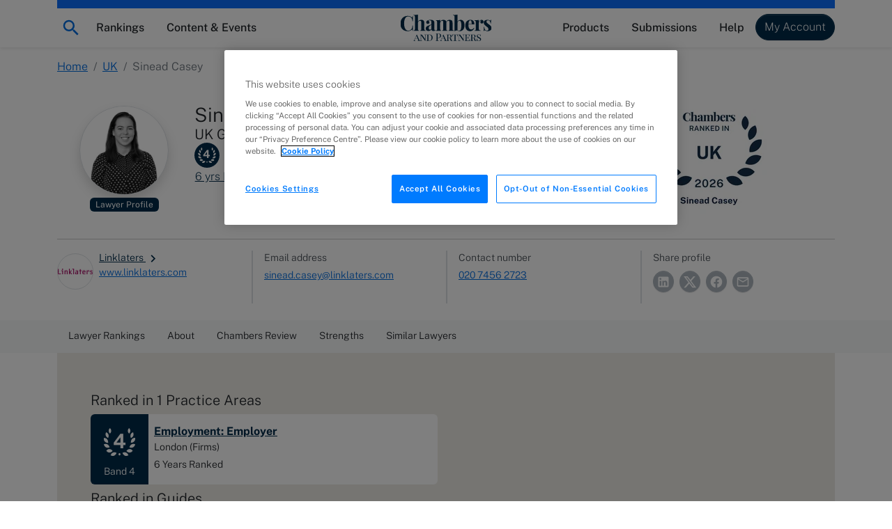

--- FILE ---
content_type: application/javascript; charset=UTF-8
request_url: https://chambers.com/cdn-cgi/challenge-platform/h/b/scripts/jsd/d251aa49a8a3/main.js?
body_size: 8091
content:
window._cf_chl_opt={AKGCx8:'b'};~function(d7,OZ,OJ,Ov,Ok,OS,Oi,OI,d1,d2){d7=H,function(f,O,dJ,d6,d,K){for(dJ={f:593,O:433,d:413,K:559,D:416,y:448,F:444,n:477,Y:418},d6=H,d=f();!![];)try{if(K=-parseInt(d6(dJ.f))/1*(parseInt(d6(dJ.O))/2)+-parseInt(d6(dJ.d))/3+parseInt(d6(dJ.K))/4+-parseInt(d6(dJ.D))/5*(-parseInt(d6(dJ.y))/6)+parseInt(d6(dJ.F))/7+parseInt(d6(dJ.n))/8+parseInt(d6(dJ.Y))/9,K===O)break;else d.push(d.shift())}catch(D){d.push(d.shift())}}(T,281099),OZ=this||self,OJ=OZ[d7(562)],Ov=function(KY,Kn,KF,KD,KK,d8,O,d,K,D){return KY={f:483,O:466,d:620,K:517,D:414,y:615,F:456},Kn={f:540,O:438,d:422,K:438,D:518,y:628,F:438,n:491,Y:563,R:525,j:422,N:585,W:438,L:511,B:443,o:527,A:471,s:438,g:623,h:482,z:476,P:454,b:603,m:438,V:603,Z:560,J:438,v:569,k:555,a:423,G:438},KF={f:512},KD={f:619,O:450,d:461,K:423,D:512,y:555,F:492,n:600,Y:595,R:575,j:600,N:595,W:611,L:524,B:595,o:566,A:486,s:603,g:585,h:429,z:585,P:543,b:423,m:486,V:470,Z:585,J:540,v:438,k:567,a:570,G:518,X:585,e:541,x:438,C:541,E:407,l:407,M:492,S:607,c:595,i:621,I:598,U:492,Q:600,r0:595,r1:486,r2:422,r3:585,r4:525,r5:585,r6:601,r7:440,r8:514,r9:495,rr:436,rT:612,rH:531,rf:552,rO:483,rd:501,rK:528,rD:612,ry:552,rF:513,rn:523,rY:528,rR:570,rj:625,rN:585,rW:457,rL:438,rB:493,ro:443,rA:422,rs:585,rg:520,rq:560},KK={f:423},d8=d7,O={'BtIsy':function(F,n){return n==F},'EyPHF':d8(KY.f),'HQjLL':d8(KY.O),'IzRXn':function(F,n){return F!==n},'CiAeN':d8(KY.d),'ikVTt':d8(KY.K),'pglVA':function(F,n){return F+n},'TPnFx':function(F,n){return F===n},'NZYGz':d8(KY.D),'XIomr':function(F,n){return F>n},'YNytt':function(F,n){return F-n},'QkHqf':function(F,n){return n|F},'ujrwE':function(F,n){return n|F},'xhnPo':function(F,n){return F>n},'JQene':function(y,F){return y(F)},'FmtuR':function(F,n){return F<n},'AJxQs':function(F,n){return n|F},'aYvUn':function(F,n){return n&F},'Rbgxu':function(y,F){return y(F)},'fYKnD':function(F,n){return F<n},'MjPIn':function(F,n){return n==F},'TDpiV':function(F,n){return F<<n},'qwots':function(F,n){return n&F},'eSExj':function(F,n){return F<n},'KWXXp':function(F,n){return n==F},'SLyUL':function(y,F){return y(F)},'CgcLn':function(y,F){return y(F)},'uOYeM':function(F,n){return n!=F},'WfJwr':function(F,n){return n&F},'ybOfW':function(F,n){return F&n},'eDzrC':function(y,F){return y(F)},'TyhVU':function(F,n){return F*n},'Bddut':function(F,n){return F&n},'jCDMv':function(F,n){return n==F},'wvWSN':function(F,n){return F<n},'KfMtm':function(y,F){return y(F)},'ytPUe':function(F,n){return F+n}},d=String[d8(KY.y)],K={'h':function(y,Kd,d9){return Kd={f:497,O:555},d9=d8,O[d9(KK.f)](null,y)?'':K.g(y,6,function(F,dr){return dr=d9,dr(Kd.f)[dr(Kd.O)](F)})},'g':function(y,F,Y,dT,R,j,N,W,L,B,o,A,s,z,P,x,C,V,Z,J){if(dT=d8,O[dT(KD.f)](O[dT(KD.O)],O[dT(KD.d)])){if(O[dT(KD.K)](null,y))return'';for(j={},N={},W='',L=2,B=3,o=2,A=[],s=0,z=0,P=0;P<y[dT(KD.D)];P+=1)if(V=y[dT(KD.y)](P),Object[dT(KD.F)][dT(KD.n)][dT(KD.Y)](j,V)||(j[V]=B++,N[V]=!0),Z=O[dT(KD.R)](W,V),Object[dT(KD.F)][dT(KD.j)][dT(KD.N)](j,Z))W=Z;else if(O[dT(KD.W)](O[dT(KD.L)],O[dT(KD.L)])){if(Object[dT(KD.F)][dT(KD.n)][dT(KD.B)](N,W)){if(O[dT(KD.o)](256,W[dT(KD.A)](0))){for(R=0;R<o;s<<=1,O[dT(KD.K)](z,O[dT(KD.s)](F,1))?(z=0,A[dT(KD.g)](Y(s)),s=0):z++,R++);for(J=W[dT(KD.A)](0),R=0;8>R;s=O[dT(KD.h)](s<<1.18,1&J),O[dT(KD.K)](z,F-1)?(z=0,A[dT(KD.z)](Y(s)),s=0):z++,J>>=1,R++);}else{for(J=1,R=0;R<o;s=O[dT(KD.P)](s<<1.77,J),O[dT(KD.b)](z,O[dT(KD.s)](F,1))?(z=0,A[dT(KD.g)](Y(s)),s=0):z++,J=0,R++);for(J=W[dT(KD.m)](0),R=0;O[dT(KD.V)](16,R);s=s<<1.4|J&1.12,z==O[dT(KD.s)](F,1)?(z=0,A[dT(KD.Z)](O[dT(KD.J)](Y,s)),s=0):z++,J>>=1,R++);}L--,L==0&&(L=Math[dT(KD.v)](2,o),o++),delete N[W]}else for(J=j[W],R=0;O[dT(KD.k)](R,o);s=O[dT(KD.a)](s<<1.91,O[dT(KD.G)](J,1)),z==F-1?(z=0,A[dT(KD.X)](O[dT(KD.e)](Y,s)),s=0):z++,J>>=1,R++);W=(L--,O[dT(KD.b)](0,L)&&(L=Math[dT(KD.x)](2,o),o++),j[Z]=B++,O[dT(KD.C)](String,V))}else return D instanceof y[dT(KD.E)]&&0<F[dT(KD.l)][dT(KD.M)][dT(KD.S)][dT(KD.c)](L)[dT(KD.i)](dT(KD.I));if(W!==''){if(Object[dT(KD.U)][dT(KD.Q)][dT(KD.r0)](N,W)){if(256>W[dT(KD.r1)](0)){for(R=0;O[dT(KD.r2)](R,o);s<<=1,O[dT(KD.K)](z,F-1)?(z=0,A[dT(KD.r3)](Y(s)),s=0):z++,R++);for(J=W[dT(KD.m)](0),R=0;8>R;s=s<<1|1.92&J,O[dT(KD.r4)](z,F-1)?(z=0,A[dT(KD.r5)](Y(s)),s=0):z++,J>>=1,R++);}else if(dT(KD.r6)===dT(KD.r7)){if(!L[dT(KD.r8)])return;Y===O[dT(KD.r9)]?(x={},x[dT(KD.rr)]=O[dT(KD.rT)],x[dT(KD.rH)]=o.r,x[dT(KD.rf)]=dT(KD.rO),B[dT(KD.rd)][dT(KD.rK)](x,'*')):(C={},C[dT(KD.rr)]=O[dT(KD.rD)],C[dT(KD.rH)]=s.r,C[dT(KD.ry)]=dT(KD.rF),C[dT(KD.rn)]=F,A[dT(KD.rd)][dT(KD.rY)](C,'*'))}else{for(J=1,R=0;O[dT(KD.k)](R,o);s=O[dT(KD.rR)](O[dT(KD.rj)](s,1),J),z==F-1?(z=0,A[dT(KD.rN)](Y(s)),s=0):z++,J=0,R++);for(J=W[dT(KD.m)](0),R=0;16>R;s=s<<1|O[dT(KD.rW)](J,1),F-1==z?(z=0,A[dT(KD.rN)](Y(s)),s=0):z++,J>>=1,R++);}L--,L==0&&(L=Math[dT(KD.rL)](2,o),o++),delete N[W]}else for(J=j[W],R=0;O[dT(KD.rB)](R,o);s=J&1|s<<1,O[dT(KD.ro)](z,F-1)?(z=0,A[dT(KD.z)](Y(s)),s=0):z++,J>>=1,R++);L--,0==L&&o++}for(J=2,R=0;O[dT(KD.rA)](R,o);s=1&J|s<<1.78,z==O[dT(KD.s)](F,1)?(z=0,A[dT(KD.Z)](Y(s)),s=0):z++,J>>=1,R++);for(;;)if(s<<=1,O[dT(KD.b)](z,F-1)){A[dT(KD.rs)](O[dT(KD.rg)](Y,s));break}else z++;return A[dT(KD.rq)]('')}else O()},'j':function(y,Ky,dH){return Ky={f:486},dH=d8,y==null?'':y==''?null:K.i(y[dH(KF.f)],32768,function(F,df){return df=dH,y[df(Ky.f)](F)})},'i':function(y,F,Y,dO,R,j,N,W,L,B,o,A,s,z,P,V,J,Z){for(dO=d8,R=[],j=4,N=4,W=3,L=[],A=O[dO(Kn.f)](Y,0),s=F,z=1,B=0;3>B;R[B]=B,B+=1);for(P=0,V=Math[dO(Kn.O)](2,2),o=1;V!=o;Z=s&A,s>>=1,s==0&&(s=F,A=Y(z++)),P|=(O[dO(Kn.d)](0,Z)?1:0)*o,o<<=1);switch(P){case 0:for(P=0,V=Math[dO(Kn.K)](2,8),o=1;V!=o;Z=O[dO(Kn.D)](A,s),s>>=1,s==0&&(s=F,A=Y(z++)),P|=o*(0<Z?1:0),o<<=1);J=O[dO(Kn.y)](d,P);break;case 1:for(P=0,V=Math[dO(Kn.F)](2,16),o=1;O[dO(Kn.n)](o,V);Z=O[dO(Kn.Y)](A,s),s>>=1,O[dO(Kn.R)](0,s)&&(s=F,A=Y(z++)),P|=(O[dO(Kn.j)](0,Z)?1:0)*o,o<<=1);J=O[dO(Kn.f)](d,P);break;case 2:return''}for(B=R[3]=J,L[dO(Kn.N)](J);;){if(z>y)return'';for(P=0,V=Math[dO(Kn.W)](2,W),o=1;V!=o;Z=O[dO(Kn.L)](A,s),s>>=1,O[dO(Kn.B)](0,s)&&(s=F,A=O[dO(Kn.o)](Y,z++)),P|=O[dO(Kn.A)](0<Z?1:0,o),o<<=1);switch(J=P){case 0:for(P=0,V=Math[dO(Kn.s)](2,8),o=1;o!=V;Z=O[dO(Kn.g)](A,s),s>>=1,O[dO(Kn.h)](0,s)&&(s=F,A=O[dO(Kn.o)](Y,z++)),P|=O[dO(Kn.A)](O[dO(Kn.z)](0,Z)?1:0,o),o<<=1);R[N++]=O[dO(Kn.P)](d,P),J=O[dO(Kn.b)](N,1),j--;break;case 1:for(P=0,V=Math[dO(Kn.m)](2,16),o=1;o!=V;Z=A&s,s>>=1,s==0&&(s=F,A=Y(z++)),P|=O[dO(Kn.A)](0<Z?1:0,o),o<<=1);R[N++]=d(P),J=O[dO(Kn.V)](N,1),j--;break;case 2:return L[dO(Kn.Z)]('')}if(j==0&&(j=Math[dO(Kn.J)](2,W),W++),R[J])J=R[J];else if(N===J)J=O[dO(Kn.v)](B,B[dO(Kn.k)](0));else return null;L[dO(Kn.N)](J),R[N++]=B+J[dO(Kn.k)](0),j--,B=J,O[dO(Kn.a)](0,j)&&(j=Math[dO(Kn.G)](2,W),W++)}}},D={},D[d8(KY.F)]=K.h,D}(),Ok=null,OS=OM(),Oi={},Oi[d7(460)]='o',Oi[d7(515)]='s',Oi[d7(499)]='u',Oi[d7(478)]='z',Oi[d7(588)]='n',Oi[d7(589)]='I',Oi[d7(516)]='b',OI=Oi,OZ[d7(626)]=function(O,K,D,y,DH,DT,Dr,dz,F,R,j,N,W,L,B){if(DH={f:447,O:463,d:494,K:614,D:542,y:548,F:583,n:425,Y:425,R:534,j:506,N:439,W:512,L:434,B:618,o:582,A:464,s:576,g:576},DT={f:447,O:405,d:455,K:599,D:512,y:557,F:573,n:551,Y:522},Dr={f:492,O:600,d:595,K:585},dz=d7,F={'sfnNN':function(o){return o()},'pYdKs':dz(DH.f),'eVcKE':function(o,A){return o<A},'ekCrx':function(o,A){return o+A},'YFzoj':function(o,A){return A===o},'NdqQw':function(o,A){return o<A},'DFTMe':function(o,A,s,g){return o(A,s,g)},'cPzBa':function(o,A){return o(A)},'MLXRW':function(o,A,s){return o(A,s)}},F[dz(DH.O)](null,K)||void 0===K)return y;for(R=d0(K),O[dz(DH.d)][dz(DH.K)]&&(R=R[dz(DH.D)](O[dz(DH.d)][dz(DH.K)](K))),R=O[dz(DH.y)][dz(DH.F)]&&O[dz(DH.n)]?O[dz(DH.y)][dz(DH.F)](new O[(dz(DH.Y))](R)):function(o,dp,A){if(dp=dz,dp(DT.f)===F[dp(DT.O)]){for(o[dp(DT.d)](),A=0;F[dp(DT.K)](A,o[dp(DT.D)]);o[A]===o[A+1]?o[dp(DT.y)](F[dp(DT.F)](A,1),1):A+=1);return o}else K[dp(DT.n)]=D,F[dp(DT.Y)](y)}(R),j='nAsAaAb'.split('A'),j=j[dz(DH.R)][dz(DH.j)](j),N=0;F[dz(DH.N)](N,R[dz(DH.W)]);W=R[N],L=F[dz(DH.L)](OQ,O,K,W),F[dz(DH.B)](j,L)?(B=L==='s'&&!O[dz(DH.o)](K[W]),dz(DH.A)===D+W?F[dz(DH.s)](Y,D+W,L):B||Y(D+W,K[W])):F[dz(DH.g)](Y,D+W,L),N++);return y;function Y(o,A,dP){dP=dz,Object[dP(Dr.f)][dP(Dr.O)][dP(Dr.d)](y,A)||(y[A]=[]),y[A][dP(Dr.K)](o)}},d1=d7(608)[d7(489)](';'),d2=d1[d7(534)][d7(506)](d1),OZ[d7(529)]=function(K,D,Dy,DD,dw,y,F,n,Y,R,j){for(Dy={f:424,O:426,d:446,K:458,D:547,y:426,F:512,n:458,Y:446,R:621,j:585,N:519},DD={f:424},dw=d7,y={},y[dw(Dy.f)]=function(N,W){return N+W},y[dw(Dy.O)]=function(N,W){return N<W},y[dw(Dy.d)]=function(N,W){return N===W},y[dw(Dy.K)]=function(N,W){return N<W},F=y,n=Object[dw(Dy.D)](D),Y=0;F[dw(Dy.y)](Y,n[dw(Dy.F)]);Y++)if(R=n[Y],F[dw(Dy.d)]('f',R)&&(R='N'),K[R]){for(j=0;F[dw(Dy.n)](j,D[n[Y]][dw(Dy.F)]);F[dw(Dy.Y)](-1,K[R][dw(Dy.R)](D[n[Y]][j]))&&(d2(D[n[Y]][j])||K[R][dw(Dy.j)]('o.'+D[n[Y]][j])),j++);}else K[R]=D[n[Y]][dw(Dy.N)](function(N,db){return db=dw,F[db(DD.f)]('o.',N)})},d4();function OX(){return OG()!==null}function OE(Km,Kt,dR,O,d,K,D,y){return Km={f:538,O:617,d:622,K:408,D:512},Kt={f:486},dR=d7,O={},O[dR(Km.f)]=dR(Km.O),d=O,K=3600,D=OC(),y=Math[dR(Km.d)](Date[dR(Km.K)]()/1e3),y-D>K?d[dR(Km.f)]===dR(Km.O)?![]:y==null?'':''==F?null:n.i(Y[dR(Km.D)],32768,function(W,dj){return dj=dR,j[dj(Kt.f)](W)}):!![]}function T(Ds){return Ds='_cf_chl_opt,source,style,pow,NdqQw,EeTeg,removeChild,qEdDp,KWXXp,2940700ivZwTY,errorInfoObject,gTOKr,OlxuD,6eITOxN,hsAKS,CiAeN,catch,DfHFS,tabIndex,KfMtm,sort,kVfPni,qwots,tBcqs,rPGwx,object,ikVTt,kNegU,YFzoj,d.cookie,rzIPA,cloudflare-invisible,location,jsd,lVGIn,xhnPo,TyhVU,1|4|0|3|7|6|5|2,AdeF3,hCqUy,send,wvWSN,1531864UwyZBA,symbol,mylyt,GYpRZ,TYlZ6,jCDMv,success,status,log,charCodeAt,nucdb,mnMFG,split,xmZnx,uOYeM,prototype,eSExj,Object,EyPHF,WUQns,5mtPO0BWG8X6eq13FxISfNsdvo2KipQCbzwY$7uc9MVgAkERjUnZDJl4hLra-H+yT,vyxzJ,undefined,GQmmr,parent,ZXkDm,ttDTD,http-code:,Lhkcy,bind,hyadB,aUjz8,href,XaGHA,ybOfW,length,error,api,string,boolean,sRnDD,aYvUn,map,SLyUL,/cdn-cgi/challenge-platform/h/,sfnNN,detail,NZYGz,MjPIn,/invisible/jsd,eDzrC,postMessage,rxvNi8,/b/ov1/0.405888248148438:1768987649:hR0Zioq6N1qhgUDrynsEvro9K056eJa9MPfqZtnVHq8/,sid,navigator,AKGCx8,includes,randomUUID,appendChild,fcXpV,vDccV,JBxy9,JQene,Rbgxu,concat,ujrwE,SSTpq3,XMLHttpRequest,bXObr,keys,Array,DOMContentLoaded,LRmiB4,onreadystatechange,event,random,clientInformation,charAt,cyzww,splice,error on cf_chl_props,670416QHBeJb,join,contentWindow,document,WfJwr,impQG,open,XIomr,FmtuR,isArray,ytPUe,AJxQs,pkLOA2,zUaxc,ekCrx,body,pglVA,MLXRW,display: none,CnwA5,ilyrn,/jsd/oneshot/d251aa49a8a3/0.405888248148438:1768987649:hR0Zioq6N1qhgUDrynsEvro9K056eJa9MPfqZtnVHq8/,function,isNaN,from,addEventListener,push,iframe,iYAdt,number,bigint,qHGCw,stringify,timeout,2zIvLJZ,xhr-error,call,uCbJA,POST,[native code],eVcKE,hasOwnProperty,EenXl,anAyX,YNytt,Kuywa,foVmK,__CF$cv$params,toString,_cf_chl_opt;JJgc4;PJAn2;kJOnV9;IWJi4;OHeaY1;DqMg0;FKmRv9;LpvFx1;cAdz2;PqBHf2;nFZCC5;ddwW5;pRIb1;rxvNi8;RrrrA2;erHi9,getPrototypeOf,SekWa,TPnFx,HQjLL,Uhhpq,getOwnPropertyNames,fromCharCode,ontimeout,wWwOY,cPzBa,IzRXn,ULJVI,indexOf,floor,Bddut,onerror,TDpiV,pRIb1,ifxfV,CgcLn,wpnVg,pYdKs,loading,Function,now,createElement,readyState,onload,gmmSf,1611537qNUHUN,wFWGU,zdexA,119975QBupgv,contentDocument,4126806GdViyf,fVhJQ,RLUmz,BtZLz,fYKnD,BtIsy,WDhOS,Set,aRbsO,ycels,FTBIQ,QkHqf,chctx,MLyLX,NOvvH,443438ZKGItI,DFTMe'.split(','),T=function(){return Ds},T()}function Ol(f,O,Ka,Kk,Kv,KJ,dN,d,K,D,y){Ka={f:592,O:590,d:597,K:580,D:606,y:485,F:435,n:545,Y:565,R:421,j:427,N:521,W:435,L:533,B:431,o:514,A:592,s:616,g:411,h:624,z:452,P:467,b:467,m:509,V:467,Z:509,J:514,v:475,k:456,a:591},Kk={f:594},Kv={f:484,O:484,d:483,K:480,D:415,y:427,F:504},KJ={f:546,O:579},dN=d7,d={'bXObr':function(F,n){return F(n)},'ilyrn':dN(Ka.f),'GYpRZ':dN(Ka.O),'ycels':function(F,n){return F+n},'BtZLz':dN(Ka.d),'MLyLX':dN(Ka.K),'DfHFS':function(F){return F()}},K=OZ[dN(Ka.D)],console[dN(Ka.y)](OZ[dN(Ka.F)]),D=new OZ[(dN(Ka.n))](),D[dN(Ka.Y)](d[dN(Ka.R)],d[dN(Ka.j)](d[dN(Ka.j)](dN(Ka.N),OZ[dN(Ka.W)][dN(Ka.L)])+d[dN(Ka.B)],K.r)),K[dN(Ka.o)]&&(D[dN(Ka.A)]=5e3,D[dN(Ka.s)]=function(dW){dW=dN,d[dW(KJ.f)](O,d[dW(KJ.O)])}),D[dN(Ka.g)]=function(dL,n){if(dL=dN,D[dL(Kv.f)]>=200&&D[dL(Kv.O)]<300)O(dL(Kv.d));else if(d[dL(Kv.K)]===dL(Kv.D))return n={},n.r={},n.e=O,n;else O(d[dL(Kv.y)](dL(Kv.F),D[dL(Kv.O)]))},D[dN(Ka.h)]=function(dB){dB=dN,O(dB(Kk.f))},y={'t':d[dN(Ka.z)](OC),'lhr':OJ[dN(Ka.P)]&&OJ[dN(Ka.b)][dN(Ka.m)]?OJ[dN(Ka.V)][dN(Ka.Z)]:'','api':K[dN(Ka.J)]?!![]:![],'c':OX(),'payload':f},D[dN(Ka.v)](Ov[dN(Ka.k)](JSON[dN(Ka.a)](y)))}function OQ(K,D,y,KQ,dq,F,n,Y,R){n=(KQ={f:587,O:613,d:503,K:613,D:460,y:503,F:581,n:451,Y:548,R:568},dq=d7,F={},F[dq(KQ.f)]=function(j,N){return j==N},F[dq(KQ.O)]=function(j,N){return j===N},F[dq(KQ.d)]=function(j,N){return j==N},F);try{Y=D[y]}catch(j){return'i'}if(n[dq(KQ.f)](null,Y))return n[dq(KQ.K)](void 0,Y)?'u':'x';if(n[dq(KQ.f)](dq(KQ.D),typeof Y))try{if(n[dq(KQ.y)](dq(KQ.F),typeof Y[dq(KQ.n)]))return Y[dq(KQ.n)](function(){}),'p'}catch(N){}return K[dq(KQ.Y)][dq(KQ.R)](Y)?'a':Y===K[dq(KQ.Y)]?'D':!0===Y?'T':n[dq(KQ.K)](!1,Y)?'F':(R=typeof Y,dq(KQ.F)==R?OU(K,Y)?'N':'f':OI[R]||'?')}function OC(Kb,dY,f,O){return Kb={f:606,O:622,d:537},dY=d7,f={'fcXpV':function(d,K){return d(K)}},O=OZ[dY(Kb.f)],Math[dY(Kb.O)](+f[dY(Kb.d)](atob,O.t))}function H(r,f,O,d){return r=r-404,O=T(),d=O[r],d}function Oe(KP,dF,f,O){if(KP={f:459,O:465},dF=d7,f={'rPGwx':function(d,K){return d===K},'rzIPA':function(d,K,D){return d(K,D)}},O=OG(),f[dF(KP.f)](O,null))return;Ok=(Ok&&clearTimeout(Ok),f[dF(KP.O)](setTimeout,function(){Oa()},O*1e3))}function d3(DY,dt,d,K,D,y,F,n){d=(DY={f:577,O:554,d:432,K:409,D:586,y:437,F:498,n:453,Y:574,R:536,j:561,N:596,W:532,L:572,B:417,o:441,A:428,s:602,g:449},dt=d7,{'vyxzJ':dt(DY.f),'uCbJA':dt(DY.O),'zUaxc':function(Y,R,j,N,W){return Y(R,j,N,W)},'FTBIQ':function(Y,R){return Y!==R},'hsAKS':dt(DY.d)});try{return K=OJ[dt(DY.K)](dt(DY.D)),K[dt(DY.y)]=d[dt(DY.F)],K[dt(DY.n)]='-1',OJ[dt(DY.Y)][dt(DY.R)](K),D=K[dt(DY.j)],y={},y=pRIb1(D,D,'',y),y=pRIb1(D,D[d[dt(DY.N)]]||D[dt(DY.W)],'n.',y),y=d[dt(DY.L)](pRIb1,D,K[dt(DY.B)],'d.',y),OJ[dt(DY.Y)][dt(DY.o)](K),F={},F.r=y,F.e=null,F}catch(Y){return d[dt(DY.A)](dt(DY.s),d[dt(DY.g)])?(n={},n.r={},n.e=Y,n):![]}}function Ox(f,Kp,dn){return Kp={f:553},dn=d7,Math[dn(Kp.f)]()<f}function Oa(f,KA,KL,dd,O,d,Ko,D){if(KA={f:558,O:488,d:627,K:474,D:610},KL={f:581,O:487,d:510},dd=d7,O={'nucdb':function(K,D){return K(D)},'XaGHA':function(K){return K()},'hCqUy':function(K){return K()},'mnMFG':function(K,D){return D!==K},'SekWa':dd(KA.f)},d=d3(),Ol(d.r,function(K,dK){dK=dd,typeof f===dK(KL.f)&&O[dK(KL.O)](f,K),O[dK(KL.d)](Oe)}),d.e){if(O[dd(KA.O)](dd(KA.d),dd(KA.d))){if(Ko={f:505},D={'Lhkcy':function(y,F,n){return y(F,n)}},!F){if(W=!![],!O[dd(KA.K)](L))return;B(function(z,dD){dD=dd,D[dD(Ko.f)](s,g,z)})}}else Oc(O[dd(KA.D)],d.e)}}function OM(KG,dA){return KG={f:535,O:535},dA=d7,crypto&&crypto[dA(KG.f)]?crypto[dA(KG.O)]():''}function OU(O,d,KS,dg,K,D){return KS={f:500,O:442,d:490,K:598,D:500,y:407,F:492,n:607,Y:595,R:621},dg=d7,K={},K[dg(KS.f)]=function(F,n){return F instanceof n},K[dg(KS.O)]=function(F,n){return F<n},K[dg(KS.d)]=dg(KS.K),D=K,D[dg(KS.D)](d,O[dg(KS.y)])&&D[dg(KS.O)](0,O[dg(KS.y)][dg(KS.F)][dg(KS.n)][dg(KS.Y)](d)[dg(KS.R)](D[dg(KS.d)]))}function d0(O,D1,dh,d,K,D){for(D1={f:556,O:556,d:542,K:547,D:609},dh=d7,d={},d[dh(D1.f)]=function(F,n){return F!==n},K=d,D=[];K[dh(D1.O)](null,O);D=D[dh(D1.d)](Object[dh(D1.K)](O)),O=Object[dh(D1.D)](O));return D}function d4(Do,DB,DW,dm,f,O,d,K,D){if(Do={f:406,O:606,d:507,K:410,D:584,y:584,F:549,n:551},DB={f:507,O:410,d:605,K:551},DW={f:469},dm=d7,f={'lVGIn':function(y,F){return y(F)},'hyadB':function(F,n){return F!==n},'foVmK':dm(Do.f)},O=OZ[dm(Do.O)],!O)return;if(!OE())return;(d=![],K=function(du){if(du=dm,!d){if(d=!![],!OE())return;f[du(DW.f)](Oa,function(y){d5(O,y)})}},f[dm(Do.d)](OJ[dm(Do.K)],dm(Do.f)))?K():OZ[dm(Do.D)]?OJ[dm(Do.y)](dm(Do.F),K):(D=OJ[dm(Do.n)]||function(){},OJ[dm(Do.n)]=function(dV){dV=dm,D(),f[dV(DB.f)](OJ[dV(DB.O)],f[dV(DB.d)])&&(OJ[dV(DB.K)]=D,K())})}function d5(K,D,DA,dZ,y,F,n,Y){if(DA={f:419,O:483,d:564,K:466,D:514,y:436,F:564,n:531,Y:552,R:483,j:501,N:528,W:513,L:523,B:528},dZ=d7,y={},y[dZ(DA.f)]=dZ(DA.O),y[dZ(DA.d)]=dZ(DA.K),F=y,!K[dZ(DA.D)])return;D===F[dZ(DA.f)]?(n={},n[dZ(DA.y)]=F[dZ(DA.F)],n[dZ(DA.n)]=K.r,n[dZ(DA.Y)]=dZ(DA.R),OZ[dZ(DA.j)][dZ(DA.N)](n,'*')):(Y={},Y[dZ(DA.y)]=dZ(DA.K),Y[dZ(DA.n)]=K.r,Y[dZ(DA.Y)]=dZ(DA.W),Y[dZ(DA.L)]=D,OZ[dZ(DA.j)][dZ(DA.B)](Y,'*'))}function Oc(K,D,KE,ds,y,F,n,Y,R,j,N,W,L,B,o){if(KE={f:472,O:530,d:526,K:604,D:473,y:481,F:420,n:489,Y:545,R:606,j:445,N:430,W:436,L:468,B:475,o:456,A:565,s:597,g:496,h:496,z:404,P:521,b:435,m:533,V:462,Z:412,J:578,v:544,k:544,a:550,G:435,X:550,e:571,x:508,C:539,E:616,l:592},ds=d7,y={'Kuywa':function(A,s){return A(s)},'RLUmz':ds(KE.f),'WUQns':function(A,s){return A+s},'wpnVg':function(A,s){return A+s},'kNegU':ds(KE.O),'gmmSf':ds(KE.d)},!y[ds(KE.K)](Ox,0))return![];n=(F={},F[ds(KE.D)]=K,F[ds(KE.y)]=D,F);try{for(Y=y[ds(KE.F)][ds(KE.n)]('|'),R=0;!![];){switch(Y[R++]){case'0':j=new OZ[(ds(KE.Y))]();continue;case'1':N=OZ[ds(KE.R)];continue;case'2':W={},W[ds(KE.j)]=n,W[ds(KE.N)]=o,W[ds(KE.W)]=ds(KE.L),j[ds(KE.B)](Ov[ds(KE.o)](W));continue;case'3':j[ds(KE.A)](ds(KE.s),L);continue;case'4':L=y[ds(KE.g)](y[ds(KE.h)](y[ds(KE.z)](ds(KE.P),OZ[ds(KE.b)][ds(KE.m)])+y[ds(KE.V)],N.r),y[ds(KE.Z)]);continue;case'5':o=(B={},B[ds(KE.J)]=OZ[ds(KE.b)][ds(KE.J)],B[ds(KE.v)]=OZ[ds(KE.b)][ds(KE.k)],B[ds(KE.a)]=OZ[ds(KE.G)][ds(KE.X)],B[ds(KE.e)]=OZ[ds(KE.b)][ds(KE.x)],B[ds(KE.C)]=OS,B);continue;case'6':j[ds(KE.E)]=function(){};continue;case'7':j[ds(KE.l)]=2500;continue}break}}catch(A){}}function OG(Ks,dy,O,d,K,D){if(Ks={f:502,O:588,d:606,K:502,D:479,y:479,F:592},dy=d7,O={},O[dy(Ks.f)]=dy(Ks.O),d=O,K=OZ[dy(Ks.d)],!K)return null;if(D=K.i,typeof D!==d[dy(Ks.K)]||D<30){if(dy(Ks.D)===dy(Ks.y))return null;else O(dy(Ks.F))}return D}}()